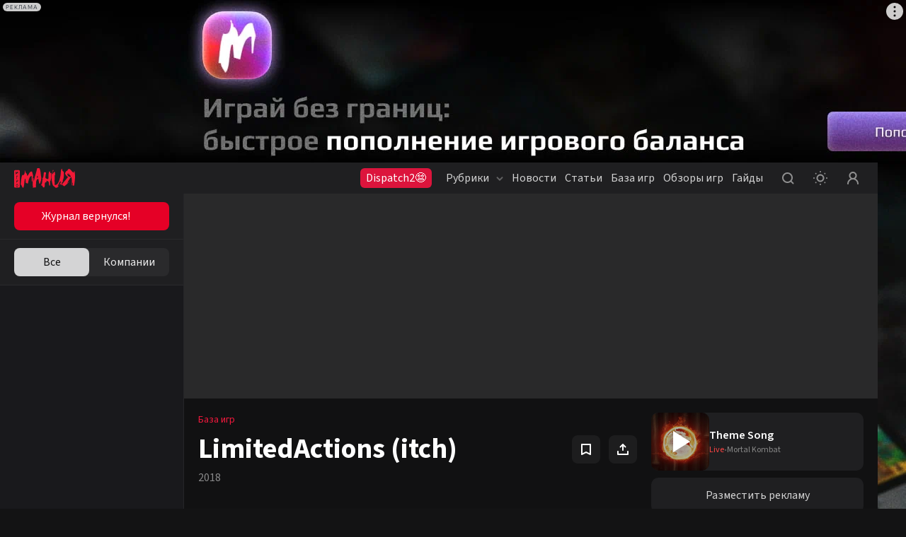

--- FILE ---
content_type: text/html; charset=utf-8
request_url: https://www.google.com/recaptcha/api2/aframe
body_size: 266
content:
<!DOCTYPE HTML><html><head><meta http-equiv="content-type" content="text/html; charset=UTF-8"></head><body><script nonce="tDu_qaCGdP1kHqNoOeXLrw">/** Anti-fraud and anti-abuse applications only. See google.com/recaptcha */ try{var clients={'sodar':'https://pagead2.googlesyndication.com/pagead/sodar?'};window.addEventListener("message",function(a){try{if(a.source===window.parent){var b=JSON.parse(a.data);var c=clients[b['id']];if(c){var d=document.createElement('img');d.src=c+b['params']+'&rc='+(localStorage.getItem("rc::a")?sessionStorage.getItem("rc::b"):"");window.document.body.appendChild(d);sessionStorage.setItem("rc::e",parseInt(sessionStorage.getItem("rc::e")||0)+1);localStorage.setItem("rc::h",'1768735612952');}}}catch(b){}});window.parent.postMessage("_grecaptcha_ready", "*");}catch(b){}</script></body></html>

--- FILE ---
content_type: application/javascript; charset=UTF-8
request_url: https://www.igromania.ru/_next/static/chunks/424.bbbeb391cdc717f7.js
body_size: 1431
content:
(self.webpackChunk_N_E=self.webpackChunk_N_E||[]).push([[424],{70424:function(e,t,r){"use strict";r.r(t),r.d(t,{RelatedItems:function(){return N}});var a=r(52322),n=r(72779),s=r.n(n),l=r(2784),i=r(43952),o=r(98395),d=r(25237),c=r.n(d),_=r(64073);let u=c()(Promise.all([r.e(2237),r.e(1711),r.e(4043),r.e(4600),r.e(4545)]).then(r.bind(r,24545)).then(e=>e.RelatedCard),{loadableGenerated:{webpack:()=>[24545]},loading:()=>(0,a.jsx)(_.Z,{externalStyle:{width:164,height:234,borderRadius:10,border:'solid 1px rgba("#fff", 0.05)'}})});var m=r(92780),I=r(1487),h=r(47828),f=r.n(h);let{related:g,related_title:b,related_inner:R,related_slide:k,related_button:x,related_arrows:w,related_arrows_back:j}=f(),N=e=>{let{items:t,className:r="",externalStyle:n={},title:d,isMobile:c=!1,useWebp:_}=e,[h,N]=(0,l.useState)(!0),[p,v]=(0,l.useState)(!1),C=(0,l.useRef)();(0,l.useEffect)(()=>{C.current.isEnd&&v(!0)},[]);let E=(0,l.useCallback)(e=>{C.current=e},[]),P=e=>{e.isEnd?v(!0):v(!1),e.isBeginning?N(!0):N(!1)};return(0,a.jsxs)("div",{className:s()(g,r),style:n,children:[(0,a.jsxs)("div",{className:b,children:[d,(0,a.jsxs)("div",{className:w,children:[(0,a.jsx)("button",{className:x,onClick:()=>{C.current.slidePrev(),P(C.current)},children:(0,a.jsx)(m.e,{icon:"ArrowRight",className:j})}),(0,a.jsx)("button",{className:x,onClick:()=>{C.current.slideNext(),P(C.current)},children:(0,a.jsx)(m.e,{icon:"ArrowRight"})})]})]}),(0,a.jsx)(i.t,{keyboard:{enabled:!0,onlyInViewport:!1},spaceBetween:c?10:20,slidesPerView:c?3.3:"auto",className:R,mousewheel:!1,onScroll:P,onSwiper:E,children:t.map((e,r)=>(0,a.jsx)(o.o,{className:s()(k,{[f().isFirst]:0===r,[f().isLast]:r===t.length-1}),children:(0,a.jsx)(u,{href:I.ax.IS_IGROMANIA?e.igromaniaHref:e.href,image:e.image,rating:e.rating,isMobile:c,useWebp:_})},e.id))})]})}},92780:function(e,t,r){"use strict";r.d(t,{e:function(){return l}});var a=r(52322),n=r(25237),s=r.n(n);r(2784);let l=e=>{let{icon:t,...n}=e,l=s()(r(64231)("./".concat(t,"Icon")).then(e=>e["".concat(t,"Icon")]),{ssr:!1});return(0,a.jsx)(l,{...n})}},47828:function(e){e.exports={light:"RelatedItems_light__IYdHg",dark:"RelatedItems_dark___3MCh",kanobu:"RelatedItems_kanobu__UVjgZ",igromania:"RelatedItems_igromania__AZUkL",related:"RelatedItems_related___kDev",related_inner:"RelatedItems_related_inner__Ir_Yz",related_title:"RelatedItems_related_title__oC08P",related_slide:"RelatedItems_related_slide__qWsR3",isLast:"RelatedItems_isLast___179n",related_button:"RelatedItems_related_button__jNgHd",related_arrows:"RelatedItems_related_arrows__8UBXL",related_arrows_back:"RelatedItems_related_arrows_back__B3hXl",related_tag:"RelatedItems_related_tag__bFPdI"}},64231:function(e,t,r){var a={"./AngleBottomIcon":[45992,5992],"./ArrowRightIcon":[52717],"./BoxIcon":[67067,7067],"./EnterIcon":[27891,7891],"./ImageIcon":[83694,3788],"./InfoIcon":[53694,3694],"./MediaIcon":[8693,8693],"./MediaOffIcon":[18430,8430],"./PollIcon":[84261,4261],"./SmallCloseIcon":[68254,6803],"./SmileIcon":[73940,3940]};function n(e){if(!r.o(a,e))return Promise.resolve().then(function(){var t=Error("Cannot find module '"+e+"'");throw t.code="MODULE_NOT_FOUND",t});var t=a[e],n=t[0];return Promise.all(t.slice(1).map(r.e)).then(function(){return r(n)})}n.keys=function(){return Object.keys(a)},n.id=64231,e.exports=n}}]);

--- FILE ---
content_type: application/javascript; charset=UTF-8
request_url: https://www.igromania.ru/_next/static/chunks/6669.f81e1762778576cc.js
body_size: 1066
content:
(self.webpackChunk_N_E=self.webpackChunk_N_E||[]).push([[6669],{2869:function(e,i,r){"use strict";r.d(i,{M:function(){return l}});var a=r(25237);let l=r.n(a)()(Promise.all([r.e(5494),r.e(3781)]).then(r.bind(r,23781)).then(e=>e.VoteRating),{loadableGenerated:{webpack:()=>[23781]},ssr:!1})},86669:function(e,i,r){"use strict";r.r(i),r.d(i,{FullscreenReviewItem:function(){return F}});var a=r(52322),l=r(83096),s=r(72779),n=r.n(s),t=r(28879),d=r.n(t),c=r(2784),v=r(26841),w=r(334),u=r(91926),_=r(2869),m=r(51875),o=r(49290),h=r(84737),k=r.n(h);let F=e=>{let i=(0,c.useRef)(null),{avatar:r,name:s,date:t,ratedWith:h,text:F,likeCount:x,dislikeCount:R,title:H,onVote:f,isMobile:I,fetching:b,className:j="",onClose:N}=e;(0,c.useEffect)(()=>(i.current&&(0,l.Qp)(i.current),()=>{(0,l.tP)()}),[]);let[A,M]=(0,c.useState)(w.JF.Empty),y=(0,c.useRef)(),p=(0,c.useCallback)(()=>{b||(M(w.JF.Minus),f(w.JF.Minus))},[A,b]),B=(0,c.useCallback)(()=>{b||(M(w.JF.Plus),f(w.JF.Plus))},[A,b]),g=I?34:40;return(0,a.jsxs)("div",{className:n()(k().view,j),ref:i,children:[(0,a.jsxs)("div",{className:k().viewHead,children:[(0,a.jsx)("span",{children:"Отзыв"}),(0,a.jsx)(m.d,{onClick:N,text:""})]}),(0,a.jsxs)("div",{className:k().viewScroll,children:[(0,a.jsxs)("div",{className:k().viewHeader,children:[(0,a.jsx)(v.q,{width:g,height:g,src:r,isRadius:!0,errorPlaceholder:u.Z.Avatar}),(0,a.jsxs)("div",{className:k().viewHeaderArea,children:[(0,a.jsx)("div",{className:k().viewHeaderAreaName,children:s}),(0,a.jsx)("div",{className:k().viewHeaderAreaDate,children:d()(t).format("DD.MM.YYYY")})]}),(0,a.jsx)(o.e,{className:k().viewHeaderMark,mark:h})]}),(0,a.jsx)(_.M,{dislike_count:R,like_count:x,fetching:b,handleClickPlus:B,handleClickMinus:p,lastPressed:A}),(0,a.jsxs)("div",{className:n()(k().viewBody),ref:y,children:[H&&(0,a.jsx)("div",{className:k().viewBodyTitle,children:H}),(0,a.jsx)("div",{className:k().viewBodyText,children:F})]})]})]})}},49290:function(e,i,r){"use strict";r.d(i,{e:function(){return l}});var a=r(25237);let l=r.n(a)()(r.e(5800).then(r.bind(r,65800)).then(e=>e.MarkLabel),{loadableGenerated:{webpack:()=>[65800]},ssr:!0})},84737:function(e){e.exports={light:"FullscreenReviewItem_light__0jqM5",dark:"FullscreenReviewItem_dark__Xw42Q",kanobu:"FullscreenReviewItem_kanobu__HgkAD",igromania:"FullscreenReviewItem_igromania__VVW_F",view:"FullscreenReviewItem_view__VpyBK",viewScroll:"FullscreenReviewItem_viewScroll__91rx6",viewHead:"FullscreenReviewItem_viewHead__9dqCR",viewHeader:"FullscreenReviewItem_viewHeader__ZmbJ0",viewHeaderArea:"FullscreenReviewItem_viewHeaderArea__db56D",viewHeaderAreaName:"FullscreenReviewItem_viewHeaderAreaName__AmEoa",viewHeaderAreaDate:"FullscreenReviewItem_viewHeaderAreaDate___4tOF",viewHeaderMark:"FullscreenReviewItem_viewHeaderMark__00zsV",viewBody:"FullscreenReviewItem_viewBody__D8EId",viewBodyTitle:"FullscreenReviewItem_viewBodyTitle__bUrv7",viewBodyText:"FullscreenReviewItem_viewBodyText__o0Qt9"}}}]);

--- FILE ---
content_type: application/javascript; charset=UTF-8
request_url: https://www.igromania.ru/_next/static/chunks/5992.4e600d861d11e7b2.js
body_size: 341
content:
"use strict";(self.webpackChunk_N_E=self.webpackChunk_N_E||[]).push([[5992],{45992:function(e,l,t){t.r(l),t.d(l,{AngleBottomIcon:function(){return i}});var n=t(52322);t(2784);let i=e=>{let{width:l=20,height:t=20,fill:i="currentColor",opacity:o=1,className:r}=e;return(0,n.jsx)("svg",{xmlns:"http://www.w3.org/2000/svg",width:l,height:t,fill:"none",viewBox:"0 0 20 20",className:r,opacity:o,children:(0,n.jsx)("path",{fillOpacity:o,fillRule:"evenodd",d:"M11.7071 15.2071C11.3166 15.5976 10.6834 15.5976 10.2929 15.2071L5.79289 10.7071C5.40237 10.3166 5.40237 9.68342 5.79289 9.29289L10.2929 4.79289C10.6834 4.40237 11.3166 4.40237 11.7071 4.79289C12.0976 5.18342 12.0976 5.81658 11.7071 6.20711L7.91421 10L11.7071 13.7929C12.0976 14.1834 12.0976 14.8166 11.7071 15.2071Z",fill:i})})}}}]);

--- FILE ---
content_type: application/javascript; charset=UTF-8
request_url: https://www.igromania.ru/_next/static/chunks/274.3517b529da26f278.js
body_size: 2822
content:
(self.webpackChunk_N_E=self.webpackChunk_N_E||[]).push([[274],{30274:function(n,e,r){"use strict";r.r(e);var t=r(52322),a=r(48834),i=r(18495),s=r(39097),o=r.n(s);r(2784);var c=r(17586),l=r(72858),d=r(18114),u=r(8932),g=r(57),h=r.n(g),m=r(67056),_=r.n(m),b=r(95692),k=r(87992),f=r(62402),p=r(69035),x=r(89436),j=r(1487),P=r(55314);let y=(0,i.f3)("globalStore","informationPageStore","informersStore")((0,i.Pi)(n=>{let{informationPageStore:e,globalStore:r,informersStore:i}=n;return(0,t.jsx)(b.Z,{title:e.title||j.Lk.Igromania.ad.title,description:j.Lk.Igromania.ad.description,children:(0,t.jsx)("main",{className:_().main,children:(0,t.jsxs)(f.Z,{gridTemplateColumns:4,currentBreakpoint:r.currentBreakpoint,breakpoints:{},className:"knb-information",children:[(0,t.jsxs)(k.Z,{gridColumn:r.currentBreakpoint<a.u3.Desktop16?4:3,className:_().content,children:[(0,t.jsx)("h1",{children:"Реклама на \xabКанобу\xbb и \xabИгромании\xbb"}),(0,t.jsxs)("p",{children:["\xabКанобу\xbb – это медиа о развлечениях для парней и девушек",(0,t.jsx)("strong",{children:" 16-35 "})," лет. Мы не только рассказываем про кино, сериалы и игры, но и помогаем читателю разобраться, как существовать в цифровом мире, куда инвестировать своё время и деньги. Делаем нативные партнёрские материалы, спецпроекты и медийную рекламу. У нас более",(0,t.jsx)("strong",{children:" 6 миллионов уникальных посетителей"})," и"," ",(0,t.jsx)("strong",{children:"20 миллионов просмотров в месяц"}),"."]}),(0,t.jsxs)("p",{children:["\xabИгромания\xbb — это знаковый бренд с ",(0,t.jsx)("strong",{children:"25"}),"-летней историей для тех, кто глубоко вовлечен в гейм-индустрию. Мы зарекомендовали себя как честное и непредвзятое издание. Мы не просто следовали стандартам индустрии, а создавали их. Наша главная ценность — это доверие аудитории, которая обращается к нам перед тем, как сделать выбор на рынке игровых новинок."]}),(0,t.jsx)("div",{className:h().buttons,children:(0,t.jsx)(o(),{className:h().btnGray,href:j.$A,children:"Медиакит"})}),(0,t.jsxs)("p",{children:[(0,t.jsx)(o(),{href:"/technical-requirements/igromania/",children:"Технические требования \xabКанобу\xbb и \xabИгромании\xbb"}),(0,t.jsx)("br",{}),(0,t.jsx)("br",{}),(0,t.jsxs)("a",{target:"_blank",href:"https://static.kanobu.ru/static/Kanobu_Igromania_Mediakit_Eng.pdf",rel:"noreferrer",children:["Download our ",x.VK," Media Kit"]}),(0,t.jsx)("br",{}),(0,t.jsx)(o(),{href:"/technical-requirements/igromania/en/",children:"Ad specifications for kanobu.ru and igromania.ru"})]}),(0,t.jsxs)("p",{children:["Подробнее – в нашем"," ",(0,t.jsx)("a",{target:"_blank",href:"https://static.kanobu.ru/static/Kanobu_Igromania_Mediakit.pdf",rel:"noreferrer",children:"медиаките"}),". Чтобы разметить рекламу в изданиях \xabИгромания\xbb (igromania.ru) и \xabКанобу\xbb (kanobu.ru), пишите на"," ",(0,t.jsx)("a",{target:"_blank",href:"mailto:reklama@kanobu.ru",rel:"noreferrer",children:"reklama@kanobu.ru"})]})]}),r.currentBreakpoint>=a.u3.Desktop16&&(0,t.jsx)(k.Z,{gridColumn:1,gridRow:"span 2",children:(0,t.jsxs)(l.Z,{condition:!r.isMobile,children:[(0,t.jsx)(c.h,{}),(0,t.jsx)(p.l,{onlySticky:!0,top:i.informers.length?85:60,children:(0,t.jsx)(u.y,{bannerId:d.h.igromania.sidebar300x600,placeId:"informations",autoUpdateTimeout:3e4,isAnimateBanner:!1})})]})})]})})})}));y.getPageProps=async n=>await (0,P.g)(n,a.Fw.Ad),e.default=y},55314:function(n,e,r){"use strict";r.d(e,{g:function(){return d}});var t=r(51385),a=r(18896),i=r(34508),s=r(81248),o=r(1766);class c{constructor(n){this.httpClient=n,this.get=async n=>(0,a.z)(await this.httpClient.get({url:(0,i.Be)("flatpages/?url=/".concat(n,"/"))}),(0,t.UI)(n=>n.data))}}let l=new o.m(()=>new c(s.eN.get())),d=async(n,e)=>{if(!e)return{notFound:!0};let r=l.get(),i=(0,a.z)(await r.get(e),(0,t.g_)(()=>null,n=>n));return i.page=e,{informationPageStore:i}}},17586:function(n,e,r){"use strict";r.d(e,{h:function(){return s}});var t=r(52322),a=r(25237),i=r.n(a);r(2784);let s=i()(Promise.all([r.e(3043),r.e(9308)]).then(r.bind(r,29308)).then(n=>n.RightColumnSnippet),{loadableGenerated:{webpack:()=>[29308]},loading:()=>(0,t.jsx)("div",{}),ssr:!1})},79950:function(n,e,r){"use strict";r.d(e,{K:function(){return a}});var t=r(52322);function a(n){return function(e){let r=e,{breakpoints:a,currentBreakpoint:i}=e;return i&&(null==a?void 0:a[i])&&(r={...e,...a[i]}),(0,t.jsx)(n,{...r})}}r(2784)},69035:function(n,e,r){"use strict";r.d(e,{l:function(){return a}});var t=r(25237);let a=r.n(t)()(Promise.all([r.e(9335),r.e(3817)]).then(r.bind(r,53817)).then(n=>n.SideStickyWrapper),{loadableGenerated:{webpack:()=>[53817]},ssr:!0})},33288:function(n,e,r){"use strict";var t=r(52322),a=r(72779),i=r.n(a);r(2784);var s=r(26240),o=r(79950);e.Z=(0,o.K)(n=>{let{children:e,gridColumn:r,className:a,externalStyle:o,gridRow:c,width:l,hide:d,attr:u={}}=n;return s.Wx.ofTrue(d).render(()=>null,()=>(0,t.jsx)("div",{...u,style:{...o,gridRow:c,width:l||"initial"},className:i()("knb-cell",{["knb-cell--col".concat(r)]:r},a),children:e}))})},87992:function(n,e,r){"use strict";var t=r(33288);e.Z=t.Z},44336:function(n,e,r){"use strict";var t=r(52322);r(2784);var a=r(72779),i=r.n(a),s=r(79950);e.Z=(0,s.K)(n=>{let{children:e,externalStyle:r,className:a,gridTemplateColumns:s,gridGap:o=20,gridRow:c,noMargins:l,autoWidth:d}=n;return(0,t.jsx)("div",{style:{...r,gridRow:c},className:i()("knb-grid-container","knb-grid-container--gap".concat(o),"knb-grid-container--".concat(s),a,{"knb-grid-container--noMargin":l,"knb-grid-container--autoWidth":d}),children:e})})},62402:function(n,e,r){"use strict";var t=r(44336);e.Z=t.Z},57:function(n){n.exports={light:"adPage_light__C1elB",dark:"adPage_dark__HekIH",kanobu:"adPage_kanobu__nZ7bZ",igromania:"adPage_igromania__2ETYq",buttons:"adPage_buttons__nYEqY",btn:"adPage_btn__jOd6W",btnGray:"adPage_btnGray__i8EmR"}},67056:function(n){n.exports={light:"systemPages_light__LgLYt",dark:"systemPages_dark__jUcCA",kanobu:"systemPages_kanobu__cG30e",igromania:"systemPages_igromania__JJrvU",main:"systemPages_main__IIb8S",content:"systemPages_content__xy3HQ"}}}]);

--- FILE ---
content_type: application/javascript; charset=UTF-8
request_url: https://www.igromania.ru/_next/static/chunks/8123.1d0b533834a1ae54.js
body_size: 733
content:
(self.webpackChunk_N_E=self.webpackChunk_N_E||[]).push([[8123],{58123:function(e,a,r){"use strict";r.r(a),r.d(a,{CardReview:function(){return o}});var i=r(52322),t=r(72779),s=r.n(t),l=r(39097),n=r.n(l);r(2784);var _=r(75526),c=r(91926),d=r(49290),w=r(41421),v=r.n(w);let o=e=>{var a;let{mark:r,review:t,type:l,children:w,compactView:o=!1}=e,m="";switch(l){case _.rB.Anime:m="Аниме";break;case _.rB.Games:m="Игры";break;case _.rB.TvSerial:m="Сериалы"}return(0,i.jsxs)("div",{className:s()(v().cardReview,{[v().largeView]:!o}),children:[(0,i.jsxs)(n(),{href:t.materialHref,className:s()(v().picture,{[v().largeView]:!o}),children:[(0,i.jsx)(d.e,{mark:r,className:v().mark}),(0,i.jsx)("img",{src:(null===(a=t.pic)||void 0===a?void 0:a.origin)||c.Z.small,className:v().image,alt:t.title})]}),(0,i.jsxs)("div",{className:s()(v().content,{[v().largeView]:!o}),children:[(0,i.jsx)(n(),{href:t.materialHref,className:v().title,children:t.title}),(0,i.jsxs)("div",{className:v().footer,children:[(0,i.jsx)("span",{children:m}),w]})]})]})}},49290:function(e,a,r){"use strict";r.d(a,{e:function(){return t}});var i=r(25237);let t=r.n(i)()(r.e(5800).then(r.bind(r,65800)).then(e=>e.MarkLabel),{loadableGenerated:{webpack:()=>[65800]},ssr:!0})},41421:function(e){e.exports={light:"CardReview_light__CJ7Qw",dark:"CardReview_dark__hdTzU",kanobu:"CardReview_kanobu__QtTlk",igromania:"CardReview_igromania__MWU5a",cardReview:"CardReview_cardReview__s5swr",largeView:"CardReview_largeView__PwENV",picture:"CardReview_picture__9lmz0",mark:"CardReview_mark__Wp4ze",image:"CardReview_image__qDhV2",content:"CardReview_content__elzva",title:"CardReview_title__o8Q78",footer:"CardReview_footer__OHp6p"}}}]);